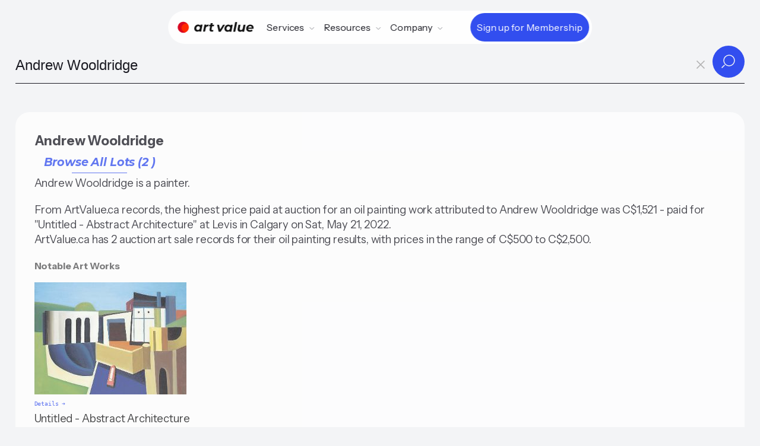

--- FILE ---
content_type: image/svg+xml
request_url: https://artvalue.ca/static/images/icon-9.svg
body_size: 3150
content:
<?xml version="1.0" encoding="UTF-8"?> <svg xmlns="http://www.w3.org/2000/svg" width="20" height="20" viewBox="0 0 20 20" fill="none"><path fill-rule="evenodd" clip-rule="evenodd" d="M9.99968 0.208008C7.55932 0.208008 5.54505 2.03231 5.24624 4.39154C4.10832 4.43866 3.24538 4.57338 2.52426 4.97149C1.6032 5.47998 0.87591 6.277 0.45336 7.23857C0.440347 7.26819 0.427623 7.29795 0.415193 7.32787C0.16092 7.93987 0.093152 8.60846 0.113836 9.41222C0.134195 10.2033 0.243378 11.186 0.382961 12.4422L0.389126 12.4977C0.503176 13.5241 0.592779 14.3306 0.716057 14.9777C0.841829 15.6379 1.01054 16.1799 1.30742 16.6656C1.79747 17.4672 2.51238 18.1071 3.36322 18.5056C3.87869 18.747 4.436 18.8549 5.10606 18.907C5.76282 18.958 6.57421 18.958 7.60698 18.958H12.3923C13.4251 18.958 14.2365 18.958 14.8933 18.907C15.5634 18.8549 16.1207 18.747 16.6361 18.5056C17.487 18.1071 18.2019 17.4672 18.6919 16.6656C18.9888 16.1799 19.1575 15.6379 19.2833 14.9777C19.4066 14.3306 19.4962 13.5242 19.6102 12.4978L19.6164 12.4422C19.756 11.1861 19.8652 10.2033 19.8855 9.41222C19.9062 8.60846 19.8384 7.93987 19.5842 7.32787C19.5513 7.24885 19.5165 7.17089 19.4796 7.09405C19.0494 6.19717 18.3496 5.45429 17.4751 4.97149C16.7511 4.5718 15.891 4.44521 14.7543 4.4006C14.4595 2.03698 12.4432 0.208008 9.99968 0.208008ZM6.9609 4.37236C6.8076 4.37155 6.65849 4.37076 6.51374 4.37044C6.81065 2.71461 8.25842 1.45801 9.99968 1.45801C11.7431 1.45801 13.1923 2.71776 13.4867 4.37666C13.1418 4.37467 12.7704 4.37467 12.3707 4.37467H7.63329C7.40114 4.37467 7.17686 4.37349 6.9609 4.37236ZM5.84488 5.62456C6.17824 5.61823 6.53292 5.62013 6.93241 5.62226C7.1513 5.62343 7.38364 5.62467 7.63329 5.62467H12.3661C13.0531 5.62467 13.6409 5.6247 14.1546 5.63431C15.6012 5.66139 16.3322 5.76837 16.871 6.0658C17.3855 6.34987 17.8183 6.75578 18.1338 7.24395L15.3492 10.0285C13.9478 11.4299 12.9403 12.4355 12.0713 13.0986C11.2167 13.7506 10.5699 14.0121 9.89856 14.0121C9.22722 14.0121 8.58044 13.7506 7.72585 13.0986C6.85685 12.4355 5.84933 11.4299 4.44795 10.0285L1.78841 7.36899C2.1088 6.82501 2.57051 6.37379 3.1284 6.0658C3.66761 5.76811 4.40978 5.65182 5.84488 5.62456ZM18.6081 8.53739C18.6353 8.77595 18.6444 9.0516 18.6359 9.38006C18.6171 10.1118 18.5143 11.0416 18.3708 12.3335C18.2532 13.3918 18.1685 14.15 18.0554 14.7438C17.9437 15.33 17.8123 15.7079 17.6254 16.0136C17.2632 16.6061 16.7348 17.0791 16.1059 17.3736C15.7815 17.5256 15.3913 17.6145 14.7964 17.6607C14.1937 17.7076 13.4308 17.708 12.3661 17.708H7.63329C6.56856 17.708 5.80562 17.7076 5.20295 17.6607C4.60801 17.6145 4.21787 17.5256 3.89343 17.3736C3.26455 17.0791 2.73614 16.6061 2.37392 16.0136C2.18706 15.7079 2.05565 15.33 1.94397 14.7438C1.83085 14.15 1.74616 13.3918 1.62858 12.3335C1.48504 11.0416 1.38225 10.1118 1.36342 9.38006C1.35707 9.13336 1.36064 8.91645 1.37433 8.72267L3.59788 10.9462C4.9581 12.3065 6.02408 13.3725 6.96763 14.0924C7.9334 14.8292 8.84402 15.2621 9.89856 15.2621C10.9531 15.2621 11.8637 14.8292 12.8295 14.0924C13.773 13.3725 14.839 12.3065 16.1993 10.9462L18.6081 8.53739Z" fill="#324EEF" style="fill:#324EEF;fill:color(display-p3 0.1953 0.3072 0.9375);fill-opacity:1;"></path></svg> 

--- FILE ---
content_type: application/javascript
request_url: https://artvalue.ca/static/js/art.complete.js
body_size: 15285
content:
/**
 * Simple, lightweight, usable local autocomplete library for modern browsers
 * https://github.com/LeaVerou/awesomplete/blob/gh-pages/awesomplete.js
 * MIT license
 */

(function () {

var _ = function (input, deck, holder, o) {
	var me = this;

    // Keep track of number of instances for unique IDs
    _.count = (_.count || 0) + 1;
    this.count = _.count;

	// Setup

	this.isOpened = false;

	this.input = $(input);
	this.input.setAttribute("autocomplete", "off");
	this.input.setAttribute("aria-autocomplete", "list");

	o = o || {};

	configure(this, {
		minChars: 2,
		maxItems: 10,
		autoFirst: false,
		data: _.DATA,
		filter: _.FILTER_CONTAINS,
		sort: o.sort === false ? false : _.SORT_BYLENGTH,
		item: _.ITEM,
		replace: _.REPLACE
	}, o);

	this.index = -1;

	if(deck){
		this.ul = $(deck);
		this.status = null;		
	}else{
		
		// Create necessary elements
		this.container = $.create("div", {
			className: "awesomplete",
			around: input
		});
		
		this.ul = $.create("ul", {
			hidden: "hidden",
			inside: this.container
		});
		
		this.status = $.create("span", {
			className: "visually-hidden",
			role: "status",
			"aria-live": "assertive",
			"aria-relevant": "additions",
			inside: this.container
		});
	}
	
	
	if(o.doevent){
		this.doevent = o.doevent;
	}else{
		this.doevent = null;
	}
	if(holder){
		this.valueHolder = holder;
	}else{
		this.valueHolder = input;
	}

	// Bind events

	$.bind(this.input, {
		"input": this.evaluate.bind(this),
		"blur": this.close.bind(this, { reason: "blur" }),
		"keydown": function(evt) {
			var c = evt.keyCode;

			// If the dropdown `ul` is in view, then act on keydown for the following keys:
			// Enter / Esc / Up / Down
			if(me.opened) {
				if (c === 13 && me.selected) { // Enter
					evt.preventDefault();
						me.select(undefined, undefined, evt);
					}
					else if (c === 9 && me.selected && me.tabSelect) {
						evt.preventDefault();
						me.select(undefined, undefined, evt);
				}
				else if (c === 27) { // Esc
					me.close({ reason: "esc" });
				}
				else if (c === 38 || c === 40) { // Down/Up arrow
					evt.preventDefault();
					me[c === 38? "previous" : "next"]();
				}
			}
		}
	});

	$.bind(this.input.form, {"submit": this.close.bind(this, { reason: "submit" })});

	$.bind(this.ul, {"mousedown": function(evt) {
		var li = evt.target;

		if (li !== this) {

			while (li && !/li/i.test(li.nodeName)) {
				li = li.parentNode;
			}

			if (li && evt.button === 0) {  // Only select on left click
				evt.preventDefault();
				me.select(li, evt.target);
			}
		}
	}});

	if (this.input.hasAttribute("list")) {
		this.list = "#" + this.input.getAttribute("list");
		this.input.removeAttribute("list");
	}
	else {
		this.list = this.input.getAttribute("data-list") || o.list || [];
	}

	_.all.push(this);
};

_.prototype = {
	set list(list) {
		
		if (Array.isArray(list)) {
			this._list = list;
			if(list.length > 0)
				this.valueHolder.value = '';
		}
		else if (typeof list === "string" && list.indexOf(",") > -1) {
				this._list = list.split(/\s*,\s*/);
		}
		else { // Element or CSS selector
			list = $(list);

			if (list && list.children) {
				var items = [];
				slice.apply(list.children).forEach(function (el) {
					if (!el.disabled) {
						var text = el.textContent.trim();
						var value = el.value || text;
						var label = el.label || text;
						if (value !== "") {
							items.push({ label: label, value: value });
						}
					}
				});
				this._list = items;
			}
		}

		if (document.activeElement === this.input) {
			this.evaluate();
		}
	},

	get selected() {
		return this.index > -1;
	},

	get opened() {
		return this.isOpened;
	},

	close: function (o) {
		if (!this.opened) {
			return;
		}

		this.ul.setAttribute("hidden", "");
		this.isOpened = false;
		this.index = -1;

		$.fire(this.input, "awesomplete-close", o || {});
	},

	open: function () {
		this.ul.removeAttribute("hidden");
		this.isOpened = true;

		if (this.autoFirst && this.index === -1) {
			this.goto(0);
		}

		$.fire(this.input, "awesomplete-open");
	},

	destroy: function() {
		//remove events from the input and its form
		$.unbind(this.input, this._events.input);
		$.unbind(this.input.form, this._events.form);

		// cleanup container if it was created by Awesomplete but leave it alone otherwise
		if (!this.options.container) {
			//move the input out of the awesomplete container and remove the container and its children
			var parentNode = this.container.parentNode;

			parentNode.insertBefore(this.input, this.container);
			parentNode.removeChild(this.container);
		}

		//remove autocomplete and aria-autocomplete attributes
		this.input.removeAttribute("autocomplete");
		this.input.removeAttribute("aria-autocomplete");

		//remove this awesomeplete instance from the global array of instances
		var indexOfAwesomplete = _.all.indexOf(this);

		if (indexOfAwesomplete !== -1) {
			_.all.splice(indexOfAwesomplete, 1);
		}
	},

	next: function () {
		var count = this.ul.children.length;
		this.goto(this.index < count - 1 ? this.index + 1 : (count ? 0 : -1) );
	},

	previous: function () {
		var count = this.ul.children.length;
		var pos = this.index - 1;

		this.goto(this.selected && pos !== -1 ? pos : count - 1);
	},

	// Should not be used, highlights specific item without any checks!
	goto: function (i) {
		var lis = this.ul.children;

		if (this.selected) {
			lis[this.index].setAttribute("aria-selected", "false");
		}

		this.index = i;

		if (i > -1 && lis.length > 0) {
			lis[i].setAttribute("aria-selected", "true");
			
			if(this.status)
				this.status.textContent = lis[i].textContent;

			// scroll to highlighted element in case parent's height is fixed
			this.ul.scrollTop = lis[i].offsetTop - this.ul.clientHeight + lis[i].clientHeight;

			$.fire(this.input, "awesomplete-highlight", {
				text: this.suggestions[this.index]
			});
		}
	},

	select: function (selected, origin, originalEvent) {
		if (selected) {
			this.index = $.siblingIndex(selected);
		} else {
			selected = this.ul.children[this.index];
		}

		if (selected) {
			var suggestion = this.suggestions[this.index];

			var allowed = $.fire(this.input, "awesomplete-select", {
				text: suggestion,
				origin: origin || selected,
				originalEvent: originalEvent
			});

			if (allowed) {
				this.replace(suggestion);
				this.close({ reason: "select" });
				$.fire(this.input, "awesomplete-selectcomplete", {
					text: suggestion,
					originalEvent: originalEvent
				});
				if(this.doevent)
					this.doevent();
			}
		}
	},

	evaluate: function() {
		var me = this;
		var value = this.input.value;

		if (value.length >= this.minChars && this._list && this._list.length > 0) {
			this.index = -1;
			// Populate list with options that match
			this.ul.innerHTML = "";

			this.suggestions = this._list
				.map(function(item) {
					return new Suggestion(me.data(item, value));
				});
				//.filter(function(item) {
				//	return me.filter(item, value);
				//});

			if (this.sort !== false) {
				this.suggestions = this.suggestions.sort(this.sort);
			}

			this.suggestions = this.suggestions.slice(0, this.maxItems);

			this.suggestions.forEach(function(text) {
					me.ul.appendChild(me.item(text, value));
				});

			if (this.ul.children.length === 0) {
				this.close({ reason: "nomatches" });
			} else {
				this.open();
			}
		}
		else {
			this.close({ reason: "nomatches" });
		}
	}
};

// Static methods/properties

_.all = [];

_.FILTER_CONTAINS = function (text, input) {
	var j = input.lastIndexOf(" ");
	if(j > 0 && j < input.length - 1){
		return RegExp($.regExpEscape(input.substring(0, j).trim()), "i").test(text) && RegExp($.regExpEscape(input.substring(j + 1).trim()), "i").test(text);
	}else{
		return RegExp($.regExpEscape(input.trim()), "i").test(text);
	}
};

_.FILTER_STARTSWITH = function (text, input) {
	return RegExp("^" + $.regExpEscape(input.trim()), "i").test(text);
};

_.SORT_BYLENGTH = function (a, b) {
	if (a.length !== b.length) {
		return a.length - b.length;
	}

	return a < b? -1 : 1;
};

_.ITEM = function (text, input) {
	var html = '';
	var words = input.split(" ");
	if(words.length > 1){
	    //indeces tell where the matching word starts and ends, so we insert the mark tags in those places in the source text 
	    // regex would be a pain to implement here, as we would take the chance to inser a <mark> inside another <mark> i.e. word2 = M/Ma/Mark
	
	    var indecesAll = [];
		for(var i = 0; i < words.length; i++){
			indecesAll.push(...getIndicesOf(text, words[i]));  
		}
		 
		let indeces = mergeAllIndices(indecesAll);

		var lastIndex = 0; 
		for (var i in indeces) {
			var index = indeces[i];
			html += text.substring(lastIndex, index[0]);
			html += "<mark>";
			html += text.substring(index[0], index[1]);
			html += "</mark>";
			lastIndex = index[1];
		}
		//put the last piece
		if(lastIndex < text.length)
			html += text.substring(lastIndex);
		
	}else{
		html = input.trim() === '' ? text : text.replace(RegExp($.regExpEscape(input.trim()), "gi"), "<mark>$&</mark>");
	}
	
	return $.create("li", {
		innerHTML: html,
		"aria-selected": "false"
	});
};

_.REPLACE = function (text) {
	this.input.value = text.label;
	this.valueHolder.value = text.value;
};

_.DATA = function (item/*, input*/) { return item; };

// Private functions

function Suggestion(data) {
	var o = Array.isArray(data)
	  ? { label: data[0], value: data[1] }
	  : typeof data === "object" && "label" in data && "value" in data ? data : { label: data, value: data };

	this.label = o.label || o.value;
	this.value = o.value;
}
Object.defineProperty(Suggestion.prototype = Object.create(String.prototype), "length", {
	get: function() { return this.label.length; }
});
Suggestion.prototype.toString = Suggestion.prototype.valueOf = function () {
	return "" + this.label;
};

function getIndicesOf(source, word) {
    var wordLen = word.length;
    if (wordLen == 0) {
        return [];
    }
    var startIndex = 0, index, indices = [];
    source = source.toLowerCase();
    word = word.toLowerCase();
    
    while ((index = source.indexOf(word, startIndex)) > -1) {   
        startIndex = index + wordLen;
        indices.push([index,startIndex]);
    }
    return indices;
}

function mergeAllIndices(allIndeces) {
	
	allIndeces = allIndeces.sort(function(a, b) {
	  return a[0] - b[0];
	});
	
	let indices = [];
	const addRange = (intervals, range) => {
		let exists = false;
		for(var i = 0, l = intervals.length; i < l; i++){
			let interval = intervals[i];
			if(range[0] < interval[1]){
				if(range[0] >= interval[0] && range[1] > interval[1]){
					//extend existing range
					interval[1] = range[1];
				}
				exists = true;
				break;
			}
		}
		if(!exists)
			intervals.push(range);
    };
	
	for(var i = 0; i < allIndeces.length; i++){	
		let range = allIndeces[i];
		addRange(indices, range);
	}
	
	//sort the resulting array of indeces where we'll insert <mark>
	indices = indices.sort(function(a, b) {
	  return a[0] - b[0];
	});

	return indices;
}
function mergeIndices(sourceIndeces, otherIndeces) {
	indices = [];
	for (var i in otherIndeces) {
		var other = otherIndeces[i], contained = false;
		for (var j in sourceIndeces) {
			var source = sourceIndeces[j];
			if(other[0] >= source[0] && other[0] <= source[1]){
				contained = true;
				break;
			}
		}
		if(!contained)
			indices.push(other);
	}
	
	//add all souceIndeces - 
	// there are more elegant solutions with a.push(...b) - but we want all browsers to support that
	for (var j in sourceIndeces) {
		indices.push(sourceIndeces[j]);
	}
	
	//sort the resulting array of indeces where we'll insert <mark>
	indices = indices.sort(function(a, b) {
	  return a[0] - b[0];
	});

	return indices;
}
function configure(instance, properties, o) {
	for (var i in properties) {
		var initial = properties[i],
		    attrValue = instance.input.getAttribute("data-" + i.toLowerCase());

		if (typeof initial === "number") {
			instance[i] = parseInt(attrValue);
		}
		else if (initial === false) { // Boolean options must be false by default anyway
			instance[i] = attrValue !== null;
		}
		else if (initial instanceof Function) {
			instance[i] = null;
		}
		else {
			instance[i] = attrValue;
		}

		if (!instance[i] && instance[i] !== 0) {
			instance[i] = (i in o)? o[i] : initial;
		}
	}
}

// Helpers

var slice = Array.prototype.slice;

function $(expr, con) {
	return typeof expr === "string"? (con || document).querySelector(expr) : expr || null;
}

function $$(expr, con) {
	return slice.call((con || document).querySelectorAll(expr));
}

$.create = function(tag, o) {
	var element = document.createElement(tag);

	for (var i in o) {
		var val = o[i];

		if (i === "inside") {
			$(val).appendChild(element);
		}
		else if (i === "around") {
			var ref = $(val);
			ref.parentNode.insertBefore(element, ref);
			element.appendChild(ref);

			if (ref.getAttribute("autofocus") != null) {
				ref.focus();
			}
		}
		else if (i in element) {
			element[i] = val;
		}
		else {
			element.setAttribute(i, val);
		}
	}

	return element;
};

$.bind = function(element, o) {
	if (element) {
		for (var event in o) {
			var callback = o[event];

			event.split(/\s+/).forEach(function (event) {
				element.addEventListener(event, callback);
			});
		}
	}
};

$.unbind = function(element, o) {
	if (element) {
		for (var event in o) {
			var callback = o[event];

			event.split(/\s+/).forEach(function(event) {
				element.removeEventListener(event, callback);
			});
		}
	}
};

$.fire = function(target, type, properties) {
	var evt = document.createEvent("HTMLEvents");

	evt.initEvent(type, true, true );

	for (var j in properties) {
		evt[j] = properties[j];
	}

	return target.dispatchEvent(evt);
};

$.regExpEscape = function (s) {
	return s.replace(/[-\\^$*+?.()|[\]{}]/g, "\\$&");
};

$.siblingIndex = function (el) {
	/* eslint-disable no-cond-assign */
	for (var i = 0; el = el.previousElementSibling; i++);
	return i;
};

// Initialization

function init() {
	$$("input.awesomplete").forEach(function (input) {
		new _(input);
	});
}

// Make sure to export Awesomplete on self when in a browser
if (typeof self !== "undefined") {
	self.Awesomplete = _;
}

// Are we in a browser? Check for Document constructor
if (typeof Document !== "undefined") {
	// DOM already loaded?
	if (document.readyState !== "loading") {
		init();
	}
	else {
		// Wait for it
		document.addEventListener("DOMContentLoaded", init);
	}
}

_.$ = $;
_.$$ = $$;

// Expose Awesomplete as a CJS module
if (typeof module === "object" && module.exports) {
	module.exports = _;
}

return _;

}());


--- FILE ---
content_type: image/svg+xml
request_url: https://artvalue.ca/static/images/icon-premium.svg
body_size: 835
content:
<?xml version="1.0" ?><svg fill="none" viewBox="0 0 24 24" xmlns="http://www.w3.org/2000/svg"><path fill="#324EEF" fill-rule="evenodd" d="M24,9a3,3,0,0,0-6,0,2.964,2.964,0,0,0,.061.6l-1.65.988L14.154,6.08a3,3,0,1,0-4.308,0L7.589,10.588,5.939,9.6A2.964,2.964,0,0,0,6,9a3,3,0,1,0-3.684,2.914l.6,5.409A2,2,0,0,0,2,19v2a2,2,0,0,0,2,2H20a2,2,0,0,0,2-2V19a2,2,0,0,0-.918-1.677l.6-5.409A3,3,0,0,0,24,9ZM21,8a1,1,0,1,1-1,1A1,1,0,0,1,21,8ZM12,3a1,1,0,1,1-1,1A1,1,0,0,1,12,3ZM8,13a1.023,1.023,0,0,0,.279-.04,1,1,0,0,0,.616-.512l2.747-5.484A2.993,2.993,0,0,0,12,7a2.993,2.993,0,0,0,.358-.036l2.747,5.484a1,1,0,0,0,.616.512A1.017,1.017,0,0,0,16,13a1,1,0,0,0,.514-.142l2.591-1.551a3.032,3.032,0,0,0,.591.382L19.105,17H4.895L4.3,11.689a3.032,3.032,0,0,0,.591-.382l2.591,1.551A1,1,0,0,0,8,13ZM3,8A1,1,0,1,1,2,9,1,1,0,0,1,3,8ZM4,21V19H20l0,2Z"/></svg>